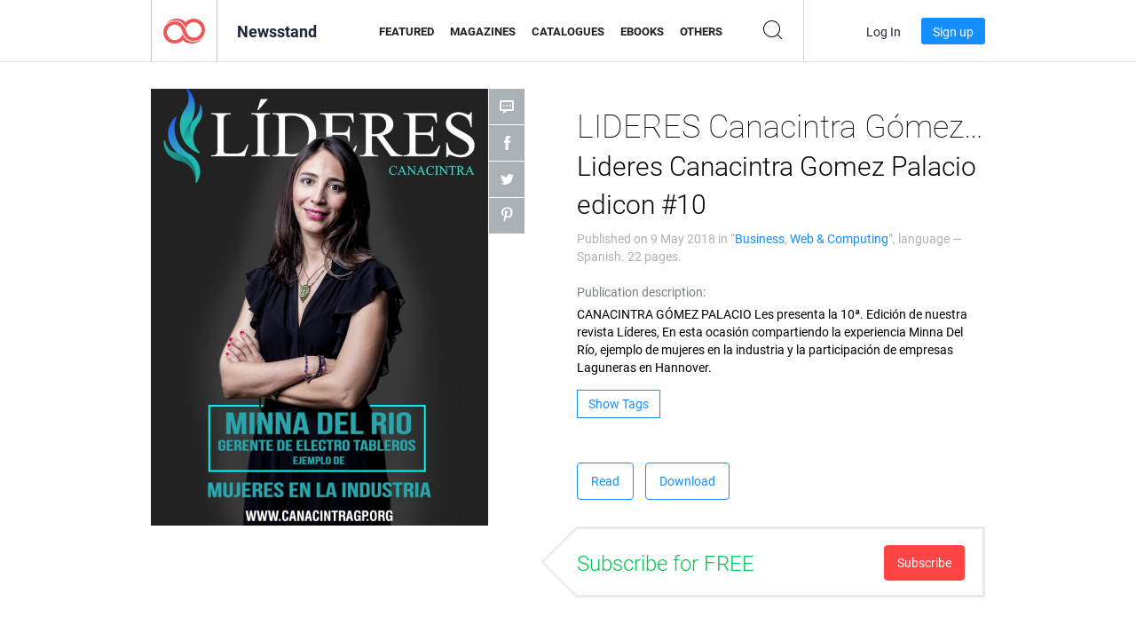

--- FILE ---
content_type: text/html; charset=UTF-8
request_url: https://newsstand.joomag.com/en/lideres-canacintra-g%EF%BF%BD%EF%BF%BDmez-palacio-lideres-canacintra-gomez-palacio-edicon-10/0318141001525888041
body_size: 6471
content:
<!DOCTYPE html>
<html
        lang="en"
        class="  jm-desktop"
        data-fb-app-id="185909391439821"
>
<head>
    <meta charset="utf-8">
    <meta http-equiv="X-UA-Compatible" content="IE=edge,chrome=1"/>
    <meta http-equiv="Content-Type" content="text/html; charset=utf-8"/>
    <meta name="csrf-token" content="zHgM7iUcjRTX_TLl4vQUiYDSnXiavZ2MNdH9IDkDG6FrMpvxEPRsUtCRyQUfPfvmOKcBuNg16B3rEGIeYk7xyw">
    
    <title>LIDERES Canacintra G&oacute;mez Palacio Lideres Canacintra Gomez Palacio edicon #10 | Joomag Newsstand</title>

        <meta name="description" content="Get your digital edition of LIDERES Canacintra G&oacute;mez Palacio Lideres Canacintra Gomez Palacio edicon #10 subscriptions and publications online from Joomag.
Buy, download and read LIDERES Canacintra G&oacute;mez Palacio Lideres Canacintra Gomez Palacio edicon #10 on your iPad, iPhone, Android, Tablets, Kindle Fire,
Windows 8, Web, Mac and PCs only from Joomag - The Digital Newsstand.
"/>
    <meta name="keywords" content="industria,medios de comunicacion,emprendedores,universidades,canacintra,empresarios"/>
    <meta property="fb:app_id" content="185909391439821"/>
    <meta property="og:description" content="Get your digital edition of LIDERES Canacintra G&oacute;mez Palacio Lideres Canacintra Gomez Palacio edicon #10 subscriptions and publications online from Joomag.
Buy, download and read LIDERES Canacintra G&oacute;mez Palacio Lideres Canacintra Gomez Palacio edicon #10 on your iPad, iPhone, Android, Tablets, Kindle Fire,
Windows 8, Web, Mac and PCs only from Joomag - The Digital Newsstand.
"/>
    
    <meta property="og:title" content="LIDERES Canacintra G&oacute;mez Palacio Lideres Canacintra Gomez Palacio edicon #10 | Joomag Newsstand"/>
    
            <meta property="og:image" name="image" content="https://s12cdn.joomag.com/res_mag/0/583/583718/1552253/thumbs/37352266.jpg?1558099842"/>
            <meta property="og:url" content="https://viewer.joomag.com/lideres-canacintra-gómez-palacio-lideres-canacintra-gomez-palacio-edicon-10/0318141001525888041"/>
            <meta name="medium" content="video" />
            <meta property="og:type" content="video"/>
            <meta property="og:video:width" content="398" />
            <meta property="og:video:height" content="224" />
            <meta property="og:video:type" content="application/x-shockwave-flash" />
            <meta property="og:site_name" content="Joomag"/>
            <meta name="twitter:card" content="summary_large_image">
            <meta name="twitter:site" content="@joomag">
            <meta name="twitter:title" content="LIDERES Canacintra G&oacute;mez Palacio Lideres Canacintra Gomez Palacio edicon #10">
            <meta name="twitter:description" content="Get your digital edition of LIDERES Canacintra G&oacute;mez Palacio Lideres Canacintra Gomez Palacio edicon #10 subscriptions and publications online from Joomag.
Buy, download and read LIDERES Canacintra G&oacute;mez Palacio Lideres Canacintra Gomez Palacio edicon #10 on your iPad, iPhone, Android, Tablets, Kindle Fire,
Windows 8, Web, Mac and PCs only from Joomag - The Digital Newsstand.
">
            <meta name="twitter:image" content="https://s12cdn.joomag.com/res_mag/0/583/583718/1552253/thumbs/37352266.jpg?1558099842">
            <meta name="twitter:image:height" content="300">
                <link rel="canonical" href="https://newsstand.joomag.com/en/lideres-canacintra-gómez-palacio-lideres-canacintra-gomez-palacio-edicon-10/0318141001525888041" />
    
    <script type="text/javascript" src="https://static.joomag.com/static/js/joomag.js?_=6.13.7"></script>

            <script type="text/javascript" data-cookieconsent="ignore">
            var dataLayer = [
                {
                    'name': '',
                    'email': '',
                    'user_id': '',
                    'account_id': '',
                    'account_plan': '',
                    'is_reader': false,
                    'is_owner': false,
                    'reg_date_timestamp': 0,
                    'hsc_token': '',
                    'office_code': ''
                }
            ];

            
                    </script>

        <!-- Google Tag Manager -->
        <script data-cookieconsent="ignore">(function(w,d,s,l,i){w[l]=w[l]||[];w[l].push({'gtm.start':
                    new Date().getTime(),event:'gtm.js'});var f=d.getElementsByTagName(s)[0],
                j=d.createElement(s),dl=l!='dataLayer'?'&l='+l:'';j.async=true;j.src=
                'https://www.googletagmanager.com/gtm.js?id='+i+dl;f.parentNode.insertBefore(j,f);
            })(window,document,'script','dataLayer','GTM-WVG733');</script>
        <!-- End Google Tag Manager -->
    
    <script type="text/javascript">
        (function(){
            var ie=function(){for(var a=3,b=document.createElement("div"),c=b.getElementsByTagName("i");b.innerHTML="\x3c!--[if gt IE "+ ++a+"]><i></i><![endif]--\x3e",c[0];);return 4<a?a:void 0}();

                if (ie < 9) {
                window.location.href = 'https://www.joomag.com/en/not-supported-browser';
            }
            })();
    </script>

            <link rel="apple-touch-icon" sizes="180x180" href=https://app.joomag.com/assets/ico/app/apple-touch-icon.png>
    
            <link rel="mask-icon" href="https://app.joomag.com//assets/ico/safari-pinned-tab.svg" color="#158fff">
    
            <link rel="icon" type="image/png" sizes="32x32" href=https://app.joomag.com/assets/ico/favicon-32x32.png>
        <link rel="icon" type="image/png" sizes="16x16" href=https://app.joomag.com/assets/ico/favicon-16x16.png>
    
    <!-- Error?-->
            <link type="text/css" rel="stylesheet" href="https://static.joomag.com/static/css/joomag.css?_=6.13.7" />
    
    <script type="text/javascript" src="//use.typekit.net/olb8zpk.js"></script>
    <script type="text/javascript">try{Typekit.load();}catch(e){}</script>
    <link type="text/css" rel="stylesheet" href=https://app.joomag.com/assets/fonts/fonts.css />

    <link type="text/css" rel="stylesheet" href="https://static.joomag.com/static/css/pages/newsstand.css?_=6.13.7" />
    <!-- HTML5 shim and Respond.js IE8 support of HTML5 elements and media queries -->
    <!--[if lt IE 9]>
    <script src="/assets/js/ie/html5shiv.js"></script>
    <script src="/assets/js/ie/respond.min.js"></script>
    <![endif]-->

    <script type="text/javascript" src="https://static.joomag.com/static/js/pages/newsstand.js?_=6.13.7"></script>    <script type="text/javascript" src="https://app.joomag.com//static/locale/en.js?_=6.13.7"></script>

    
        <script>
        (function(i,s,o,g,r,a,m){i['GoogleAnalyticsObject']=r;i[r]=i[r]||function(){
            (i[r].q=i[r].q||[]).push(arguments)},i[r].l=1*new Date();a=s.createElement(o),
                m=s.getElementsByTagName(o)[0];a.async=1;a.src=g;m.parentNode.insertBefore(a,m)
        })(window,document,'script','//www.google-analytics.com/analytics.js','ga');

        ga('create', "UA-7054419-13", "newsstand.joomag.com");

        
                ga('send', 'pageview');
    </script>
    

    

            <script>
                window.intercomSettings = {"app_id":"ue3kdzui"};
            </script>

            <script id="Cookiebot" src="https://consent.cookiebot.com/uc.js" data-cbid="bb88d228-984f-4d2c-b2ec-9d951dcda17c"
                data-blockingmode="auto" type="text/javascript"
                data-culture="en"
                data-georegions="{'region':'AT, BE, BG, CY, CZ, DE, DK, EE, ES, FI, FR, GR, HR, HU, IE, IT, LT, LU, LV, MT, NL, PL, PT, RO, SE, SI, SK, GB','cbid':'4a9f286a-b352-4636-9d11-6f206899f7f9'},{'region':'US-06','cbid':'ee318ebf-3d44-4733-ba6f-e41dc7db7ef4'}"></script>
    
            <base href="https://app.joomag.com/">
    </head>
<body data-environment="production" class="">
<!-- Google Tag Manager (noscript) -->
<noscript><iframe src="https://www.googletagmanager.com/ns.html?id=GTM-WVG733"
                  height="0" width="0" style="display:none;visibility:hidden"></iframe></noscript>
<!-- End Google Tag Manager (noscript) -->

    
<header class="j-header j-header-newsstand">
    <div class="container j-newsstand-header-container">
        <div class="j-header-nav navbar navbar-default" data-opened-page="newsstand">
            <div class="j-logo-container navbar-header">
                <a href="https://newsstand.joomag.com/en/featured" title="Joomag Home" rel="home">
                    <img class="j-logo" src="https://app.joomag.com/p.gif" alt="Joomag Home" />
                </a>
            </div>
            <div class="j-header-page-title">
                Newsstand            </div>
            <nav class="j-main-navbar">
                <div class="j-head-navigation-wrapper">
                    <ul class="nav navbar-nav" role="navigation">
                        <li>
                            <a href="https://newsstand.joomag.com/en/featured" data-page="featured">
                                Featured                            </a>
                        </li>
                        <li>
                            <a href="https://newsstand.joomag.com/en/magazines" data-page="magazines">
                                Magazines                            </a>
                        </li>
                        <li>
                            <a href="https://newsstand.joomag.com/en/catalogues" data-page="catalogues">
                                Catalogues                            </a>
                        </li>
                        <li>
                            <a href="https://newsstand.joomag.com/en/e-books" data-page="e-books">
                                eBooks                            </a>
                        </li>
                        <li>
                            <a href="https://newsstand.joomag.com/en/others" data-page="others">
                                Others                            </a>
                        </li>
                    </ul>
                    <div class="j-main-search-panel-container">
                        <div class="j-main-search-panel ">
                            <form method="get" action="https://newsstand.joomag.com/en">
                                <input class="j-search-input" name="q" value="" placeholder="Enter title..."/>
                                <input type="hidden" name="_csrf_token" value="zHgM7iUcjRTX_TLl4vQUiYDSnXiavZ2MNdH9IDkDG6FrMpvxEPRsUtCRyQUfPfvmOKcBuNg16B3rEGIeYk7xyw">
                            </form>
                            <a href="#" class="j-search-btn">
                                <span class="j-search-btn-icon"></span>
                            </a>
                        </div>
                    </div>
                </div>
            </nav>
            <nav class="navbar-right j-login-toolbar-container">
                                        <ul class="j-unlogged-menu">
                        <li>
                            <a href="https://app.joomag.com/en/login?reader" class="btn btn-sm j-login-btn">Log In</a>
                        </li>
                        <li>
                            <a href="https://app.joomag.com/en/signup/newsstand" class="btn btn-sm j-signup-btn">Sign up</a>
                        </li>
                    </ul>
                            </nav>
        </div>
    </div>
    <script type="text/javascript">
        (function(e){
            // Setup Main navigation
            var activePage = '';

            if (activePage !== '') {
                $('.j-header-newsstand .j-main-navbar a[data-page="' + activePage + '"]').addClass('active');
            }

            // Setup newsstand search box
            {
                var $newsstandNav = $('.j-header.j-header-newsstand'),
                    $searchPanel = $newsstandNav.find('.j-main-search-panel'),
                    $searchBtn = $searchPanel.find('.j-search-btn'),
                    $searchInput = $searchPanel.find('.j-search-input');

                if( $searchPanel.is('.active') ) {
                    $searchPanel.addClass('active');
                }

                $searchBtn.click(function(e){
                    e.preventDefault();

                    if( $searchPanel.is('.active') ) {
                        $searchPanel.removeClass('active');
                        $searchInput.val('');
                    } else {
                        $searchPanel.addClass('active');
                        $searchInput.focus();
                    }
                });
            }
        })();
    </script>
</header>
    <div class="j-content">
        <script type="text/javascript" src="https://app.joomag.com//static/locale/pages/newsstand/en.js?_=6.13.7"></script>
<div class="j-newsstand-page container">
<script type="text/template" id="jMagItemTPL">
    <div class="j-magazine <%- cssClass %> <%- blurryCssClass %>" <%- customAttributeStr %> itemscope itemtype="http://schema.org/Article">
        <a class="mag-image-wrap" href="<%- infoPage %>" title="<%- title %>">
            <img class="j-cover" src="<%- cover %>" alt="<%- title %>" itemprop="image"/>
            <%- blurOverlayHtml %>
            <span class="j-hover-overlay">Read Now</span>
        </a>
        <div class="j-title-box">
            <h3 class="j-title" itemprop="name"><a href="<%- infoPage %>"><%- title %></a></h3>
        </div>
        <div class="j-details-box">
            <i class="j-arrow"></i>
            <a class="j-title" href="<%- infoPage %>" itemprop="url"><%- title %></a>
            <p>
                Category: <a href="<%- categoryPage %>"><%- category %></a>
            </p>
        </div>
    </div>
</script>


    <div class="j-magazine-page" xmlns="http://www.w3.org/1999/html">
        <div class="row j-magazine-container" itemscope itemtype="http://schema.org/Article">
    <div class="col-md-5 j-cover-section j-loading ">
        <i class="j-loader"></i>
        <a class="j-cover" data-href="https://viewer.joomag.com/lideres-canacintra-gómez-palacio-lideres-canacintra-gomez-palacio-edicon-10/0318141001525888041" title="LIDERES Canacintra Gómez Palacio Lideres Canacintra Gomez Palacio edicon #10" target="_blank">
            <img src="https://s12cdn.joomag.com/res_mag/0/583/583718/1552253/thumbs/37352266.jpg?1558099842" alt="LIDERES Canacintra Gómez Palacio Lideres Canacintra Gomez Palacio edicon #10" itemprop="image" />

            
            <span class="j-hover-overlay">Click to read</span>
        </a>
        <ul class="j-social-networks">
            <li class="j-comments-counter">
                <div class="j-social-btn">
                    <div class="j-text">
                        <fb:comments-count href=https://newsstand.joomag.com/en/lideres-canacintra-gómez-palacio-lideres-canacintra-gomez-palacio-edicon-10/0318141001525888041></fb:comments-count>
                        Comments                    </div>
                    <span class="j-icon"><i></i></span>
                    <i class="j-shadow"></i>
                </div>
            </li>
            <li class="j-facebook">
                <div class="j-social-btn">
                    <div class="j-text">
                        <div class="fb-like" data-href="https://newsstand.joomag.com/en/lideres-canacintra-gómez-palacio-lideres-canacintra-gomez-palacio-edicon-10/0318141001525888041" data-width="150" data-layout="button_count"
                             data-action="like" data-show-faces="false" data-colorscheme="light" data-share="false"></div>
                    </div>
                    <span class="j-icon"><i></i></span>
                    <i class="j-shadow"></i>
                </div>
                <div id="fb-root"></div>
                <script>(function(d, s, id) {
                        var js, fjs = d.getElementsByTagName(s)[0];
                        if (d.getElementById(id)) return;
                        js = d.createElement(s); js.id = id;
                        js.src = "//connect.facebook.net/en_US/all.js#xfbml=1&appId=185909391439821";
                        fjs.parentNode.insertBefore(js, fjs);
                    }(document, 'script', 'facebook-jssdk'));</script>
            </li>
            <li class="j-twitter">
                <div class="j-social-btn">
                    <div class="j-text">
                        <a class="twitter-share-button" href="https://twitter.com/share" data-href="https://newsstand.joomag.com/en/lideres-canacintra-gómez-palacio-lideres-canacintra-gomez-palacio-edicon-10/0318141001525888041"
                           data-via="joomag" data-lang="en">Tweet</a>
                    </div>
                    <span class="j-icon"><i></i></span>
                    <i class="j-shadow"></i>
                </div>
                <script>!function(d,s,id){var js,fjs=d.getElementsByTagName(s)[0];if(!d.getElementById(id)){js=d.createElement(s);js.id=id;js.src="https://platform.twitter.com/widgets.js";fjs.parentNode.insertBefore(js,fjs);}}(document,"script","twitter-wjs");</script>
            </li>
            <li class="j-pinterest">
                <div class="j-social-btn">
                    <div class="j-text">
                        <a href="//www.pinterest.com/pin/create/button/?url=https%3A%2F%2Fnewsstand.joomag.com%2Fen%2Flideres-canacintra-g%C3%B3mez-palacio-lideres-canacintra-gomez-palacio-edicon-10%2F0318141001525888041&media=https%3A%2F%2Fs12cdn.joomag.com%2Fres_mag%2F0%2F583%2F583718%2F1552253%2Fthumbs%2F37352266.jpg%3F1558099842&description=LIDERES+Canacintra+G%C3%B3mez+Palacio+Lideres+Canacintra+Gomez+Palacio+edicon+%2310"
                           data-pin-do="buttonPin" data-pin-config="beside" data-pin-color="white">
                            <img src="//assets.pinterest.com/images/pidgets/pinit_fg_en_rect_white_20.png" />
                        </a>
                    </div>
                    <span class="j-icon"><i></i></span>
                    <i class="j-shadow"></i>
                </div>
                <script type="text/javascript">
                    (function(d){
                        var f = d.getElementsByTagName('SCRIPT')[0], p = d.createElement('SCRIPT');
                        p.type = 'text/javascript';
                        p.async = true;
                        p.src = '//assets.pinterest.com/js/pinit.js';
                        f.parentNode.insertBefore(p, f);
                    }(document));
                </script>
            </li>
        </ul>
    </div>
    <div class="col-md-6 col-md-offset-1 j-information-section">
        <h1 class="j-title-block" itemprop="name">
            <p class="j-magazine-title" title="LIDERES Canacintra G&oacute;mez Palacio">LIDERES Canacintra G&oacute;mez Palacio</p>
            <span class="j-issue-volume">Lideres Canacintra Gomez Palacio edicon #10</span>
        </h1>
                    <div class="j-publish-info">
                Published on <time itemprop='datePublished' datetime='2018-05-09'>9 May 2018</time> in “<a href="https://newsstand.joomag.com/en/others/news/business">Business</a>, <a href="https://newsstand.joomag.com/en/others/science-and-tech/web-and-computing">Web & Computing</a>”, language — <span itemprop='inLanguage'>Spanish</span>. 22 pages.            </div>
                            <label>Publication description:</label>
            <div class="j-description" itemprop="description">
                <span class="j-text">
                    CANACINTRA G&Oacute;MEZ PALACIO
Les presenta  la 10&ordf;. Edici&oacute;n de nuestra revista L&iacute;deres,
En esta ocasi&oacute;n compartiendo la experiencia  Minna Del R&iacute;o,
ejemplo de  mujeres en la industria
y la participaci&oacute;n de empresas Laguneras en Hannover.                </span>
                <span class="j-rest-text"></span>
                <i class="j-sep"></i>
                <a class="j-show-more">More</a>
            </div>
                            <div class="j-tags-section j-hide-list">
                <span class="j-show-tags-btn">Show Tags</span>
                <div class="j-tags-list">
                    <span class="j-label">Tags:</span>
                    <span itemprop="keywords"><a href='https://newsstand.joomag.com/en/tag/industria'>industria</a> &middot; <a href='https://newsstand.joomag.com/en/tag/medios-de-comunicacion'>medios de comunicacion</a> &middot; <a href='https://newsstand.joomag.com/en/tag/emprendedores'>emprendedores</a> &middot; <a href='https://newsstand.joomag.com/en/tag/universidades'>universidades</a> &middot; <a href='https://newsstand.joomag.com/en/tag/canacintra'>canacintra</a> &middot; <a href='https://newsstand.joomag.com/en/tag/empresarios'>empresarios</a></span>
                </div>
            </div>
                <div class="j-actions-section">
                            <div class="j-main-actions">
                    <a href="https://viewer.joomag.com/lideres-canacintra-gómez-palacio-lideres-canacintra-gomez-palacio-edicon-10/0318141001525888041" class="btn btn-primary" target="_blank" itemprop="url">
                        Read</a>

                                                                        <a rel="nofollow" href="https://app.joomag.com/Frontend/WebService/downloadPDF.php?UID=0318141001525888041"
                               class="btn btn-primary j-download-button"
                               data-loading-text="Starting...">Download</a>
                                                            </div>
            
            
                    <div class="j-purchase-block j-free-subscription">

                        <span class="j-text">Subscribe for FREE</span>
                        <button class="btn btn-danger pull-right j-subscribe-link"
                                data-remote="/modal-popups/subscribe-form.php?norefresh&uid=0318141001525888041"
                                data-toggle="modal">
                            Subscribe                        </button>
                    </div>
                    <div class="j-purchase-block j-subscribed j-not-loggedin-subscriber hidden">
                        <span class="j-text">You are subscribed!</span>
                    </div>
                        </div>
    </div>
    </div>
    <div class="j-comments-container">
        <div class="j-comments-block">
            <div class="j-comments">
                <div id="fb-root"></div>
                <script>(function(d, s, id) {
                        var js, fjs = d.getElementsByTagName(s)[0];
                        if (d.getElementById(id)) return;
                        js = d.createElement(s); js.id = id;
                        js.src = "//connect.facebook.net/en_US/all.js#xfbml=1&appId=" + joomag.config.fb.APP_ID;
                        fjs.parentNode.insertBefore(js, fjs);
                    }(document, 'script', 'facebook-jssdk'));</script>

                <div class="fb-comments" data-href="https://newsstand.joomag.com/en/lideres-canacintra-gómez-palacio-lideres-canacintra-gomez-palacio-edicon-10/0318141001525888041" data-width="780" data-numposts="5" data-colorscheme="light"></div>
            </div>
            <i class="j-close-btn"></i>
        </div>
    </div>
            <div class="j-back-issues-list-container">
            <h2>Other publications of “LIDERES Canacintra G&oacute;mez Palacio”</h2>
            <div class="j-back-issues-list">
                <div class="j-wrapper">
                    <div class="j-magazines">
                    </div>
                    <i class="j-loader"></i>
                </div>
                <i class="j-prev"></i>
                <i class="j-next"></i>
            </div>
            <a class="j-view-all-issues-link" href="https://newsstand.joomag.com/en/lideres-canacintra-gómez-palacio/M0905067001494988400">View all publications</a>
        </div>
                <div class="j-related-magazines-container">
            <h2>Related Magazines</h2>
            <div class="j-magazines-column-view"></div>
        </div>
        </div>
    <script type="text/javascript">
        (function(){
            var page = new joomag.frontend.newsstandPage({
                mag_list_container: '.j-magazines-column-view',
                mag_page: '.j-magazine-page',
                setID: '724535',
                setUID: 'M0905067001494988400',
                issueUID: '0318141001525888041',
                mag_tpl: $('script#jMagItemTPL').html(),
                filtration: {
                    feed: 'related_magazines',
                    issue_uid: '0318141001525888041'
                },
                urls: {
                    readMagazine: 'https://viewer.joomag.com/lideres-canacintra-gómez-palacio-lideres-canacintra-gomez-palacio-edicon-10/0318141001525888041'
                }
            });

            page.initMagazinePage();

            joomag.removeScriptTag();
        })();
    </script>
</div>
    </div>
    <footer class="j-footer j-footer-newsstand">
    <div class="j-footer-primary container">
        <div class="row">
            <div class="col-xs-6 col-sm-3 col-md-3 col-lg-3 j-footer-links">
                <h5>Company</h5>
                <ul class="list-unstyled">
                    <li>
                        <a href="https://www.joomag.com/">Joomag Home</a>
                    </li>
                    <li>
                        <a href="https://www.joomag.com/en/about-us">About Us</a>
                    </li>
                                        <li>
                        <a href="https://blog.joomag.com/" target="_blank">Blog</a>
                    </li>
                    <li>
                        <a href="#contact-us" onclick="return false">Contact Us</a>
                    </li>
                </ul>
            </div>
            <div class="col-xs-12 col-sm-3 col-md-3 col-lg-3 pull-right">
                <div class="j-footer-social">
                    <ul class="list-inline">
                        <li>
                            <a href="http://www.facebook.com/joomag" target="_blank" title="Facebook"
                               class="j-facebook"></a>
                        </li>
                        <li>
                            <a href="http://twitter.com/Joomag" target="_blank" title="Twitter" class="j-twitter"></a>
                        </li>
                        <li>
                            <a href="http://www.linkedin.com/company/joomag" target="_blank" title="LinkedIn"
                               class="j-linkedin"></a>
                        </li>
                    </ul>
                </div>
                                <div class="text-center j-footer-address-box en">
                    <address>
                        <a href="https://www.google.com/maps/place/75 E. Santa Clara St., Floor 6, San Jose, CA 95113"
                           target="_blank" property="address" typeof="PostalAddress">
                            <span property="streetAddress">75 E. Santa Clara St., Floor 6<br></span>
                            <span property="addressLocality">San Jose</span>,
                            <span property="addressRegion">CA</span>
                            <span property="postalCode">95113</span>
                        </a>
                    </address>

                    <a href="tel:+18888548036" class="j-telephone"
                       property="telephone" content="+18888548036">
                        +1 888 854 8036                    </a>

                    <time class="j-opening-hours" property="openingHours"
                          datetime="Mo-Fr 8am-5pm -8:00">Mon-Fri 8am-5pm PST</time>
                </div>
                                </div>
        </div>
    </div>
    <div class="j-footer-secondary">
        <div class="container">
            <div class="navbar navbar-default">
                <div class="navbar-header">
                    <span class="j-copyright-text">&copy; 2026 Joomag, Inc. All rights reserved.</span>
                </div>
                <ul class="nav navbar-nav navbar-right">
                    <li>
                        <a href="https://www.joomag.com/en/privacy" target="_blank" rel="nofollow">Privacy Policy</a>
                    </li>
                    <li>
                        <a href="https://www.joomag.com/en/terms" target="_blank" rel="nofollow">Terms of Service</a>
                    </li>
                                            <li class="dropup" style="width: auto; white-space:nowrap;">
                            <a href="https://newsstand.joomag.com/en/lideres-canacintra-g��mez-palacio-lideres-canacintra-gomez-palacio-edicon-10/0318141001525888041" class="dropdown-toggle"
                               data-toggle="dropdown">Language — English                                <b class="caret"></b></a>
                            <ul class="dropdown-menu" style="min-width: 100%; width: 100%;">
                                                                    <li><a href="https://newsstand.joomag.com/de/lideres-canacintra-g��mez-palacio-lideres-canacintra-gomez-palacio-edicon-10/0318141001525888041">Deutsch</a>
                                    </li>
                                                                    <li><a href="https://newsstand.joomag.com/es/lideres-canacintra-g��mez-palacio-lideres-canacintra-gomez-palacio-edicon-10/0318141001525888041">Español</a>
                                    </li>
                                                                    <li><a href="https://newsstand.joomag.com/ru/lideres-canacintra-g��mez-palacio-lideres-canacintra-gomez-palacio-edicon-10/0318141001525888041">Русский</a>
                                    </li>
                                                                    <li><a href="https://newsstand.joomag.com/fr/lideres-canacintra-g��mez-palacio-lideres-canacintra-gomez-palacio-edicon-10/0318141001525888041">Français</a>
                                    </li>
                                                                    <li><a href="https://newsstand.joomag.com/pt-BR/lideres-canacintra-g��mez-palacio-lideres-canacintra-gomez-palacio-edicon-10/0318141001525888041">Português (Brasil)</a>
                                    </li>
                                                                    <li><a href="https://newsstand.joomag.com/zh/lideres-canacintra-g��mez-palacio-lideres-canacintra-gomez-palacio-edicon-10/0318141001525888041">中文</a>
                                    </li>
                                                            </ul>
                        </li>
                                    </ul>
            </div>
        </div>
    </div>
</footer>

    <!-- Modal -->
    <div class="modal fade" id="j-remote-modal-dialog" tabindex="-1" role="dialog" aria-hidden="true">
    </div><!-- /.modal -->
</body>
</html>


--- FILE ---
content_type: text/html; charset=UTF-8
request_url: https://app.joomag.com/Frontend/WebService/magazines.json.php?isAjax=true&feed=back_issues&set_id=724535&not_include_issue_uid=0318141001525888041&offset=0&limit=4
body_size: 555
content:
{"items":[{"uid":"0388903001544198618","title":"LIDERES Canacintra G\u00f3mez Palacio DICIEMBRE 2018","cover":"https:\/\/s12cdn.joomag.com\/res_mag\/0\/583\/583718\/1750569\/thumbs\/42303697.jpg?1558100095","volume":"DICIEMBRE 2018","category":"Business","url":"https:\/\/viewer.joomag.com\/lideres-canacintra-g\u00f3mez-palacio-diciembre-2018\/0388903001544198618","infoPage":"https:\/\/newsstand.joomag.com\/en\/lideres-canacintra-g\u00f3mez-palacio-diciembre-2018\/0388903001544198618","categoryPage":"https:\/\/newsstand.joomag.com\/en\/others\/news\/business","magInfo":"https:\/\/newsstand.joomag.com\/en\/lideres-canacintra-g\u00f3mez-palacio-diciembre-2018\/0388903001544198618","width":612,"height":792,"showAdultOverlay":0},{"uid":"0832850001541544905","title":"LIDERES Canacintra G\u00f3mez Palacio NOVIEMBRE 2018","cover":"https:\/\/s12cdn.joomag.com\/res_mag\/0\/583\/583718\/1720880\/thumbs\/41543889.jpg?1558100055","volume":"NOVIEMBRE 2018","category":"Business","url":"https:\/\/viewer.joomag.com\/lideres-canacintra-g\u00f3mez-palacio-noviembre-2018\/0832850001541544905","infoPage":"https:\/\/newsstand.joomag.com\/en\/lideres-canacintra-g\u00f3mez-palacio-noviembre-2018\/0832850001541544905","categoryPage":"https:\/\/newsstand.joomag.com\/en\/others\/news\/business","magInfo":"https:\/\/newsstand.joomag.com\/en\/lideres-canacintra-g\u00f3mez-palacio-noviembre-2018\/0832850001541544905","width":612,"height":792,"showAdultOverlay":0},{"uid":"0562461001528478845","title":"LIDERES Canacintra G\u00f3mez Palacio Lideres Canacintra Gomez Palacio Junio 2018","cover":"https:\/\/s12cdn.joomag.com\/res_mag\/0\/583\/583718\/1584854\/thumbs\/38150785.jpg?1558099880","volume":"Lideres Canacintra Gomez Palacio Junio 2018","category":"Business","url":"https:\/\/viewer.joomag.com\/lideres-canacintra-g\u00f3mez-palacio-lideres-canacintra-gomez-palacio-junio-2018\/0562461001528478845","infoPage":"https:\/\/newsstand.joomag.com\/en\/lideres-canacintra-g\u00f3mez-palacio-lideres-canacintra-gomez-palacio-junio-2018\/0562461001528478845","categoryPage":"https:\/\/newsstand.joomag.com\/en\/others\/news\/business","magInfo":"https:\/\/newsstand.joomag.com\/en\/lideres-canacintra-g\u00f3mez-palacio-lideres-canacintra-gomez-palacio-junio-2018\/0562461001528478845","width":7228,"height":9354,"showAdultOverlay":0},{"uid":"0083311001523042782","title":"LIDERES Canacintra G\u00f3mez Palacio Revista Lideres Canacintra G\u00f3mez Palacio  novena\u00b0","cover":"https:\/\/s12cdn.joomag.com\/res_mag\/0\/583\/583718\/1514074\/thumbs\/36424773.jpg?1558099795","volume":"Revista Lideres Canacintra G\u00f3mez Palacio  novena\u00b0","category":"Business","url":"https:\/\/viewer.joomag.com\/lideres-canacintra-g\u00f3mez-palacio-revista-lideres-canacintra-g\u00f3mez-palacio-novena\/0083311001523042782","infoPage":"https:\/\/newsstand.joomag.com\/en\/lideres-canacintra-g\u00f3mez-palacio-revista-lideres-canacintra-g\u00f3mez-palacio-novena\/0083311001523042782","categoryPage":"https:\/\/newsstand.joomag.com\/en\/others\/news\/business","magInfo":"https:\/\/newsstand.joomag.com\/en\/lideres-canacintra-g\u00f3mez-palacio-revista-lideres-canacintra-g\u00f3mez-palacio-novena\/0083311001523042782","width":7228,"height":9354,"showAdultOverlay":0}],"total":13}